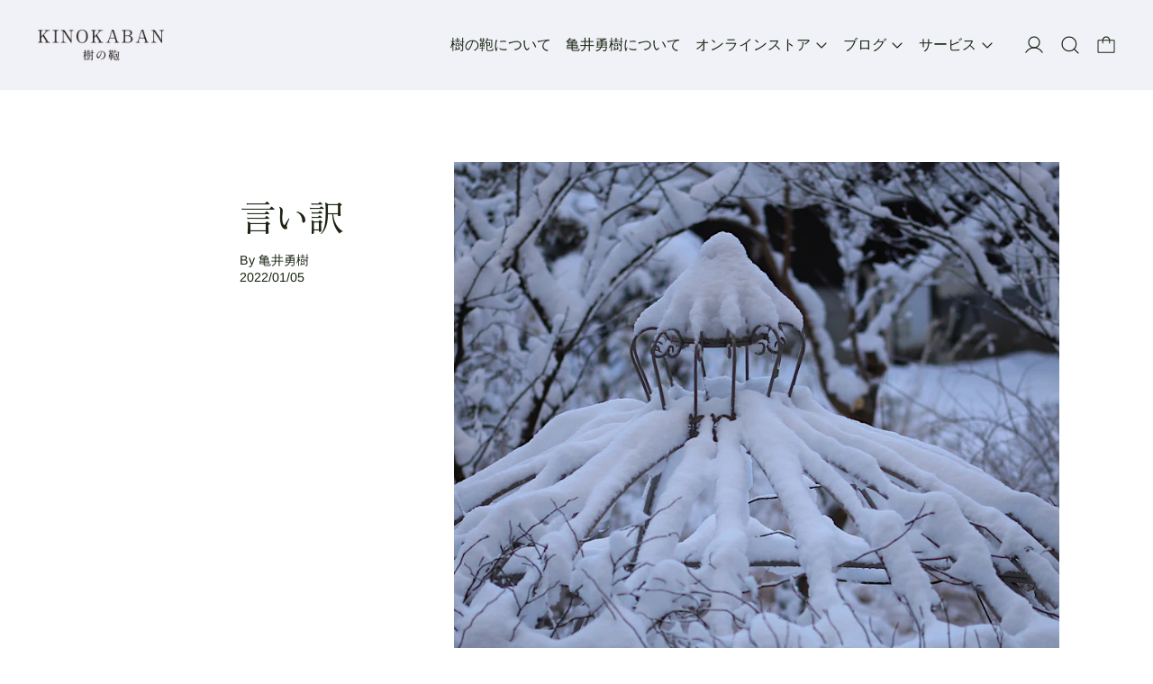

--- FILE ---
content_type: text/javascript
request_url: https://www.kinokaban.com/cdn/shop/t/9/assets/cart-note.js?v=175945663109345311611691616536
body_size: -493
content:
document.addEventListener("alpine:init",()=>{Alpine.data("ThemeModule_CartNote",()=>({updating:!1,updateNote(){this.updating=!0,fetch(theme.routes.cart_update_url,{method:"POST",body:JSON.stringify({note:this.$root.value}),credentials:"same-origin",headers:{"X-Requested-With":"XMLHttpRequest","Content-Type":"application/json;",Accept:"application/json"}}).then(()=>{this.updating=!1})}}))});
//# sourceMappingURL=/cdn/shop/t/9/assets/cart-note.js.map?v=175945663109345311611691616536
